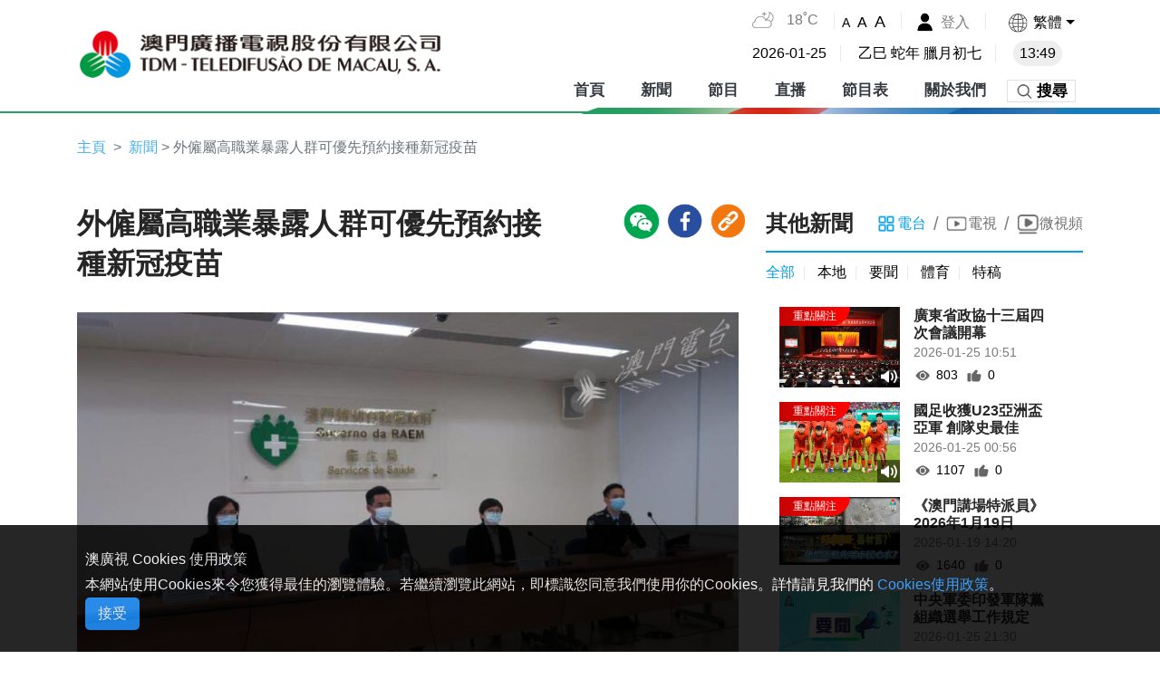

--- FILE ---
content_type: application/x-javascript
request_url: https://cdn2.tdm.com.mo/static/js/chunk-0828cbb8.0baa34ed.js
body_size: 11792
content:
(window.webpackJsonp=window.webpackJsonp||[]).push([["chunk-0828cbb8"],{"02c5":function(t,e,r){"use strict";var i=r("e7d8"),o=(r("db74"),r("ed08"));function n(t,e){t=function(t){var e=t.$options.seoInfo;if(e)return e.call(t)}(t);e.lang=Object(o.a)(i.default.locale),e.title=t&&t.title||i.default.t("TDM"),e.description=t&&t.description||"",e.keywords=t&&t.keywords||"",e.metas=t&&t.metas||'<meta name="insight-app-sec-validation" content="6bf5da92-7aa1-4166-87f7-27eef3f74b1a" />',e.metastring=t&&t.metastring||""}e.a=function(){n(this,document)}},"37c4":function(t,e,r){t.exports=r.p+"static/img/wechat.e0c6cbca.png"},"5b2d":function(t,e){t.exports="[data-uri]"},"6ad3":function(t,e,r){t.exports=r.p+"static/img/link.c12c16d8.png"},d044:function(t,e,r){var m;t.exports=function(){function r(t){this.mode=n.MODE_8BIT_BYTE,this.data=t,this.parsedData=[];for(var e=0,r=this.data.length;e<r;e++){var i=[],o=this.data.charCodeAt(e);o>65536?(i[0]=240|(1835008&o)>>>18,i[1]=128|(258048&o)>>>12,i[2]=128|(4032&o)>>>6,i[3]=128|63&o):o>2048?(i[0]=224|(61440&o)>>>12,i[1]=128|(4032&o)>>>6,i[2]=128|63&o):o>128?(i[0]=192|(1984&o)>>>6,i[1]=128|63&o):i[0]=o,this.parsedData.push(i)}this.parsedData=Array.prototype.concat.apply([],this.parsedData),this.parsedData.length!=this.data.length&&(this.parsedData.unshift(191),this.parsedData.unshift(187),this.parsedData.unshift(239))}function h(t,e){this.typeNumber=t,this.errorCorrectLevel=e,this.modules=null,this.moduleCount=0,this.dataCache=null,this.dataList=[]}r.prototype={getLength:function(t){return this.parsedData.length},write:function(t){for(var e=0,r=this.parsedData.length;e<r;e++)t.put(this.parsedData[e],8)}},h.prototype={addData:function(t){var e=new r(t);this.dataList.push(e),this.dataCache=null},isDark:function(t,e){if(t<0||this.moduleCount<=t||e<0||this.moduleCount<=e)throw new Error(t+","+e);return this.modules[t][e]},getModuleCount:function(){return this.moduleCount},make:function(){this.makeImpl(!1,this.getBestMaskPattern())},makeImpl:function(t,e){this.moduleCount=4*this.typeNumber+17,this.modules=new Array(this.moduleCount);for(var r=0;r<this.moduleCount;r++){this.modules[r]=new Array(this.moduleCount);for(var i=0;i<this.moduleCount;i++)this.modules[r][i]=null}this.setupPositionProbePattern(0,0),this.setupPositionProbePattern(this.moduleCount-7,0),this.setupPositionProbePattern(0,this.moduleCount-7),this.setupPositionAdjustPattern(),this.setupTimingPattern(),this.setupTypeInfo(t,e),this.typeNumber>=7&&this.setupTypeNumber(t),null==this.dataCache&&(this.dataCache=h.createData(this.typeNumber,this.errorCorrectLevel,this.dataList)),this.mapData(this.dataCache,e)},setupPositionProbePattern:function(t,e){for(var r=-1;r<=7;r++)if(!(t+r<=-1||this.moduleCount<=t+r))for(var i=-1;i<=7;i++)e+i<=-1||this.moduleCount<=e+i||(this.modules[t+r][e+i]=0<=r&&r<=6&&(0==i||6==i)||0<=i&&i<=6&&(0==r||6==r)||2<=r&&r<=4&&2<=i&&i<=4)},getBestMaskPattern:function(){for(var t=0,e=0,r=0;r<8;r++){this.makeImpl(!0,r);var i=w.getLostPoint(this);(0==r||t>i)&&(t=i,e=r)}return e},createMovieClip:function(t,e,r){var i=t.createEmptyMovieClip(e,r),o=1;this.make();for(var n=0;n<this.modules.length;n++)for(var a=n*o,s=0;s<this.modules[n].length;s++){var h=s*o,l=this.modules[n][s];l&&(i.beginFill(0,100),i.moveTo(h,a),i.lineTo(h+o,a),i.lineTo(h+o,a+o),i.lineTo(h,a+o),i.endFill())}return i},setupTimingPattern:function(){for(var t=8;t<this.moduleCount-8;t++)null==this.modules[t][6]&&(this.modules[t][6]=t%2==0);for(var e=8;e<this.moduleCount-8;e++)null==this.modules[6][e]&&(this.modules[6][e]=e%2==0)},setupPositionAdjustPattern:function(){for(var t=w.getPatternPosition(this.typeNumber),e=0;e<t.length;e++)for(var r=0;r<t.length;r++){var i=t[e],o=t[r];if(null==this.modules[i][o])for(var n=-2;n<=2;n++)for(var a=-2;a<=2;a++)this.modules[i+n][o+a]=-2==n||2==n||-2==a||2==a||0==n&&0==a}},setupTypeNumber:function(t){for(var e=w.getBCHTypeNumber(this.typeNumber),r=0;r<18;r++){var i=!t&&1==(e>>r&1);this.modules[Math.floor(r/3)][r%3+this.moduleCount-8-3]=i}for(r=0;r<18;r++){i=!t&&1==(e>>r&1);this.modules[r%3+this.moduleCount-8-3][Math.floor(r/3)]=i}},setupTypeInfo:function(t,e){for(var r=this.errorCorrectLevel<<3|e,i=w.getBCHTypeInfo(r),o=0;o<15;o++){var n=!t&&1==(i>>o&1);o<6?this.modules[o][8]=n:o<8?this.modules[o+1][8]=n:this.modules[this.moduleCount-15+o][8]=n}for(o=0;o<15;o++){n=!t&&1==(i>>o&1);o<8?this.modules[8][this.moduleCount-o-1]=n:o<9?this.modules[8][15-o-1+1]=n:this.modules[8][15-o-1]=n}this.modules[this.moduleCount-8][8]=!t},mapData:function(t,e){for(var r=-1,i=this.moduleCount-1,o=7,n=0,a=this.moduleCount-1;a>0;a-=2){6==a&&a--;while(1){for(var s=0;s<2;s++)if(null==this.modules[i][a-s]){var h=!1;n<t.length&&(h=1==(t[n]>>>o&1));var l=w.getMask(e,i,a-s);l&&(h=!h),this.modules[i][a-s]=h,o--,-1==o&&(n++,o=7)}if(i+=r,i<0||this.moduleCount<=i){i-=r,r=-r;break}}}}},h.PAD0=236,h.PAD1=17,h.createData=function(t,e,r){for(var i=u.getRSBlocks(t,e),o=new l,n=0;n<r.length;n++){var a=r[n];o.put(a.mode,4),o.put(a.getLength(),w.getLengthInBits(a.mode,t)),a.write(o)}var s=0;for(n=0;n<i.length;n++)s+=i[n].dataCount;if(o.getLengthInBits()>8*s)throw new Error("code length overflow. ("+o.getLengthInBits()+">"+8*s+")");o.getLengthInBits()+4<=8*s&&o.put(0,4);while(o.getLengthInBits()%8!=0)o.putBit(!1);while(1){if(o.getLengthInBits()>=8*s)break;if(o.put(h.PAD0,8),o.getLengthInBits()>=8*s)break;o.put(h.PAD1,8)}return h.createBytes(o,i)},h.createBytes=function(t,e){for(var r=0,i=0,o=0,n=new Array(e.length),a=new Array(e.length),s=0;s<e.length;s++){var h=e[s].dataCount,l=e[s].totalCount-h;i=Math.max(i,h),o=Math.max(o,l),n[s]=new Array(h);for(var u=0;u<n[s].length;u++)n[s][u]=255&t.buffer[u+r];r+=h;var g=w.getErrorCorrectPolynomial(l),c=new E(n[s],g.getLength()-1),d=c.mod(g);a[s]=new Array(g.getLength()-1);for(u=0;u<a[s].length;u++){var f=u+d.getLength()-a[s].length;a[s][u]=f>=0?d.get(f):0}}var A=0;for(u=0;u<e.length;u++)A+=e[u].totalCount;var p=new Array(A),m=0;for(u=0;u<i;u++)for(s=0;s<e.length;s++)u<n[s].length&&(p[m++]=n[s][u]);for(u=0;u<o;u++)for(s=0;s<e.length;s++)u<a[s].length&&(p[m++]=a[s][u]);return p};for(var n={MODE_NUMBER:1,MODE_ALPHA_NUM:2,MODE_8BIT_BYTE:4,MODE_KANJI:8},s={L:1,M:0,Q:3,H:2},i={PATTERN000:0,PATTERN001:1,PATTERN010:2,PATTERN011:3,PATTERN100:4,PATTERN101:5,PATTERN110:6,PATTERN111:7},w={PATTERN_POSITION_TABLE:[[],[6,18],[6,22],[6,26],[6,30],[6,34],[6,22,38],[6,24,42],[6,26,46],[6,28,50],[6,30,54],[6,32,58],[6,34,62],[6,26,46,66],[6,26,48,70],[6,26,50,74],[6,30,54,78],[6,30,56,82],[6,30,58,86],[6,34,62,90],[6,28,50,72,94],[6,26,50,74,98],[6,30,54,78,102],[6,28,54,80,106],[6,32,58,84,110],[6,30,58,86,114],[6,34,62,90,118],[6,26,50,74,98,122],[6,30,54,78,102,126],[6,26,52,78,104,130],[6,30,56,82,108,134],[6,34,60,86,112,138],[6,30,58,86,114,142],[6,34,62,90,118,146],[6,30,54,78,102,126,150],[6,24,50,76,102,128,154],[6,28,54,80,106,132,158],[6,32,58,84,110,136,162],[6,26,54,82,110,138,166],[6,30,58,86,114,142,170]],G15:1335,G18:7973,G15_MASK:21522,getBCHTypeInfo:function(t){var e=t<<10;while(w.getBCHDigit(e)-w.getBCHDigit(w.G15)>=0)e^=w.G15<<w.getBCHDigit(e)-w.getBCHDigit(w.G15);return(t<<10|e)^w.G15_MASK},getBCHTypeNumber:function(t){var e=t<<12;while(w.getBCHDigit(e)-w.getBCHDigit(w.G18)>=0)e^=w.G18<<w.getBCHDigit(e)-w.getBCHDigit(w.G18);return t<<12|e},getBCHDigit:function(t){var e=0;while(0!=t)e++,t>>>=1;return e},getPatternPosition:function(t){return w.PATTERN_POSITION_TABLE[t-1]},getMask:function(t,e,r){switch(t){case i.PATTERN000:return(e+r)%2==0;case i.PATTERN001:return e%2==0;case i.PATTERN010:return r%3==0;case i.PATTERN011:return(e+r)%3==0;case i.PATTERN100:return(Math.floor(e/2)+Math.floor(r/3))%2==0;case i.PATTERN101:return e*r%2+e*r%3==0;case i.PATTERN110:return(e*r%2+e*r%3)%2==0;case i.PATTERN111:return(e*r%3+(e+r)%2)%2==0;default:throw new Error("bad maskPattern:"+t)}},getErrorCorrectPolynomial:function(t){for(var e=new E([1],0),r=0;r<t;r++)e=e.multiply(new E([1,o.gexp(r)],0));return e},getLengthInBits:function(t,e){if(1<=e&&e<10)switch(t){case n.MODE_NUMBER:return 10;case n.MODE_ALPHA_NUM:return 9;case n.MODE_8BIT_BYTE:return 8;case n.MODE_KANJI:return 8;default:throw new Error("mode:"+t)}else if(e<27)switch(t){case n.MODE_NUMBER:return 12;case n.MODE_ALPHA_NUM:return 11;case n.MODE_8BIT_BYTE:return 16;case n.MODE_KANJI:return 10;default:throw new Error("mode:"+t)}else{if(!(e<41))throw new Error("type:"+e);switch(t){case n.MODE_NUMBER:return 14;case n.MODE_ALPHA_NUM:return 13;case n.MODE_8BIT_BYTE:return 16;case n.MODE_KANJI:return 12;default:throw new Error("mode:"+t)}}},getLostPoint:function(t){for(var e=t.getModuleCount(),r=0,i=0;i<e;i++)for(var o=0;o<e;o++){for(var n=0,a=t.isDark(i,o),s=-1;s<=1;s++)if(!(i+s<0||e<=i+s))for(var h=-1;h<=1;h++)o+h<0||e<=o+h||0==s&&0==h||a==t.isDark(i+s,o+h)&&n++;n>5&&(r+=3+n-5)}for(i=0;i<e-1;i++)for(o=0;o<e-1;o++){var l=0;t.isDark(i,o)&&l++,t.isDark(i+1,o)&&l++,t.isDark(i,o+1)&&l++,t.isDark(i+1,o+1)&&l++,0!=l&&4!=l||(r+=3)}for(i=0;i<e;i++)for(o=0;o<e-6;o++)t.isDark(i,o)&&!t.isDark(i,o+1)&&t.isDark(i,o+2)&&t.isDark(i,o+3)&&t.isDark(i,o+4)&&!t.isDark(i,o+5)&&t.isDark(i,o+6)&&(r+=40);for(o=0;o<e;o++)for(i=0;i<e-6;i++)t.isDark(i,o)&&!t.isDark(i+1,o)&&t.isDark(i+2,o)&&t.isDark(i+3,o)&&t.isDark(i+4,o)&&!t.isDark(i+5,o)&&t.isDark(i+6,o)&&(r+=40);var u=0;for(o=0;o<e;o++)for(i=0;i<e;i++)t.isDark(i,o)&&u++;var g=Math.abs(100*u/e/e-50)/5;return r+=10*g,r}},o={glog:function(t){if(t<1)throw new Error("glog("+t+")");return o.LOG_TABLE[t]},gexp:function(t){while(t<0)t+=255;while(t>=256)t-=255;return o.EXP_TABLE[t]},EXP_TABLE:new Array(256),LOG_TABLE:new Array(256)},t=0;t<8;t++)o.EXP_TABLE[t]=1<<t;for(t=8;t<256;t++)o.EXP_TABLE[t]=o.EXP_TABLE[t-4]^o.EXP_TABLE[t-5]^o.EXP_TABLE[t-6]^o.EXP_TABLE[t-8];for(t=0;t<255;t++)o.LOG_TABLE[o.EXP_TABLE[t]]=t;function E(t,e){if(void 0==t.length)throw new Error(t.length+"/"+e);var r=0;while(r<t.length&&0==t[r])r++;this.num=new Array(t.length-r+e);for(var i=0;i<t.length-r;i++)this.num[i]=t[i+r]}function u(t,e){this.totalCount=t,this.dataCount=e}function l(){this.buffer=[],this.length=0}E.prototype={get:function(t){return this.num[t]},getLength:function(){return this.num.length},multiply:function(t){for(var e=new Array(this.getLength()+t.getLength()-1),r=0;r<this.getLength();r++)for(var i=0;i<t.getLength();i++)e[r+i]^=o.gexp(o.glog(this.get(r))+o.glog(t.get(i)));return new E(e,0)},mod:function(t){if(this.getLength()-t.getLength()<0)return this;for(var e=o.glog(this.get(0))-o.glog(t.get(0)),r=new Array(this.getLength()),i=0;i<this.getLength();i++)r[i]=this.get(i);for(i=0;i<t.getLength();i++)r[i]^=o.gexp(o.glog(t.get(i))+e);return new E(r,0).mod(t)}},u.RS_BLOCK_TABLE=[[1,26,19],[1,26,16],[1,26,13],[1,26,9],[1,44,34],[1,44,28],[1,44,22],[1,44,16],[1,70,55],[1,70,44],[2,35,17],[2,35,13],[1,100,80],[2,50,32],[2,50,24],[4,25,9],[1,134,108],[2,67,43],[2,33,15,2,34,16],[2,33,11,2,34,12],[2,86,68],[4,43,27],[4,43,19],[4,43,15],[2,98,78],[4,49,31],[2,32,14,4,33,15],[4,39,13,1,40,14],[2,121,97],[2,60,38,2,61,39],[4,40,18,2,41,19],[4,40,14,2,41,15],[2,146,116],[3,58,36,2,59,37],[4,36,16,4,37,17],[4,36,12,4,37,13],[2,86,68,2,87,69],[4,69,43,1,70,44],[6,43,19,2,44,20],[6,43,15,2,44,16],[4,101,81],[1,80,50,4,81,51],[4,50,22,4,51,23],[3,36,12,8,37,13],[2,116,92,2,117,93],[6,58,36,2,59,37],[4,46,20,6,47,21],[7,42,14,4,43,15],[4,133,107],[8,59,37,1,60,38],[8,44,20,4,45,21],[12,33,11,4,34,12],[3,145,115,1,146,116],[4,64,40,5,65,41],[11,36,16,5,37,17],[11,36,12,5,37,13],[5,109,87,1,110,88],[5,65,41,5,66,42],[5,54,24,7,55,25],[11,36,12],[5,122,98,1,123,99],[7,73,45,3,74,46],[15,43,19,2,44,20],[3,45,15,13,46,16],[1,135,107,5,136,108],[10,74,46,1,75,47],[1,50,22,15,51,23],[2,42,14,17,43,15],[5,150,120,1,151,121],[9,69,43,4,70,44],[17,50,22,1,51,23],[2,42,14,19,43,15],[3,141,113,4,142,114],[3,70,44,11,71,45],[17,47,21,4,48,22],[9,39,13,16,40,14],[3,135,107,5,136,108],[3,67,41,13,68,42],[15,54,24,5,55,25],[15,43,15,10,44,16],[4,144,116,4,145,117],[17,68,42],[17,50,22,6,51,23],[19,46,16,6,47,17],[2,139,111,7,140,112],[17,74,46],[7,54,24,16,55,25],[34,37,13],[4,151,121,5,152,122],[4,75,47,14,76,48],[11,54,24,14,55,25],[16,45,15,14,46,16],[6,147,117,4,148,118],[6,73,45,14,74,46],[11,54,24,16,55,25],[30,46,16,2,47,17],[8,132,106,4,133,107],[8,75,47,13,76,48],[7,54,24,22,55,25],[22,45,15,13,46,16],[10,142,114,2,143,115],[19,74,46,4,75,47],[28,50,22,6,51,23],[33,46,16,4,47,17],[8,152,122,4,153,123],[22,73,45,3,74,46],[8,53,23,26,54,24],[12,45,15,28,46,16],[3,147,117,10,148,118],[3,73,45,23,74,46],[4,54,24,31,55,25],[11,45,15,31,46,16],[7,146,116,7,147,117],[21,73,45,7,74,46],[1,53,23,37,54,24],[19,45,15,26,46,16],[5,145,115,10,146,116],[19,75,47,10,76,48],[15,54,24,25,55,25],[23,45,15,25,46,16],[13,145,115,3,146,116],[2,74,46,29,75,47],[42,54,24,1,55,25],[23,45,15,28,46,16],[17,145,115],[10,74,46,23,75,47],[10,54,24,35,55,25],[19,45,15,35,46,16],[17,145,115,1,146,116],[14,74,46,21,75,47],[29,54,24,19,55,25],[11,45,15,46,46,16],[13,145,115,6,146,116],[14,74,46,23,75,47],[44,54,24,7,55,25],[59,46,16,1,47,17],[12,151,121,7,152,122],[12,75,47,26,76,48],[39,54,24,14,55,25],[22,45,15,41,46,16],[6,151,121,14,152,122],[6,75,47,34,76,48],[46,54,24,10,55,25],[2,45,15,64,46,16],[17,152,122,4,153,123],[29,74,46,14,75,47],[49,54,24,10,55,25],[24,45,15,46,46,16],[4,152,122,18,153,123],[13,74,46,32,75,47],[48,54,24,14,55,25],[42,45,15,32,46,16],[20,147,117,4,148,118],[40,75,47,7,76,48],[43,54,24,22,55,25],[10,45,15,67,46,16],[19,148,118,6,149,119],[18,75,47,31,76,48],[34,54,24,34,55,25],[20,45,15,61,46,16]],u.getRSBlocks=function(t,e){var r=u.getRsBlockTable(t,e);if(void 0==r)throw new Error("bad rs block @ typeNumber:"+t+"/errorCorrectLevel:"+e);for(var i=r.length/3,o=[],n=0;n<i;n++)for(var a=r[3*n+0],s=r[3*n+1],h=r[3*n+2],l=0;l<a;l++)o.push(new u(s,h));return o},u.getRsBlockTable=function(t,e){switch(e){case s.L:return u.RS_BLOCK_TABLE[4*(t-1)+0];case s.M:return u.RS_BLOCK_TABLE[4*(t-1)+1];case s.Q:return u.RS_BLOCK_TABLE[4*(t-1)+2];case s.H:return u.RS_BLOCK_TABLE[4*(t-1)+3];default:return}},l.prototype={get:function(t){var e=Math.floor(t/8);return 1==(this.buffer[e]>>>7-t%8&1)},put:function(t,e){for(var r=0;r<e;r++)this.putBit(1==(t>>>e-r-1&1))},getLengthInBits:function(){return this.length},putBit:function(t){var e=Math.floor(this.length/8);this.buffer.length<=e&&this.buffer.push(0),t&&(this.buffer[e]|=128>>>this.length%8),this.length++}};var g=[[17,14,11,7],[32,26,20,14],[53,42,32,24],[78,62,46,34],[106,84,60,44],[134,106,74,58],[154,122,86,64],[192,152,108,84],[230,180,130,98],[271,213,151,119],[321,251,177,137],[367,287,203,155],[425,331,241,177],[458,362,258,194],[520,412,292,220],[586,450,322,250],[644,504,364,280],[718,560,394,310],[792,624,442,338],[858,666,482,382],[929,711,509,403],[1003,779,565,439],[1091,857,611,461],[1171,911,661,511],[1273,997,715,535],[1367,1059,751,593],[1465,1125,805,625],[1528,1190,868,658],[1628,1264,908,698],[1732,1370,982,742],[1840,1452,1030,790],[1952,1538,1112,842],[2068,1628,1168,898],[2188,1722,1228,958],[2303,1809,1283,983],[2431,1911,1351,1051],[2563,1989,1423,1093],[2699,2099,1499,1139],[2809,2213,1579,1219],[2953,2331,1663,1273]];function e(){return"undefined"!=typeof CanvasRenderingContext2D}function a(){var t=!1,e=navigator.userAgent;if(/android/i.test(e)){t=!0;var r=e.toString().match(/android ([0-9]\.[0-9])/i);r&&r[1]&&(t=parseFloat(r[1]))}return t}var c=function(){var t=function(t,e){this._el=t,this._htOption=e};return t.prototype.draw=function(t){var e=this._htOption,r=this._el,i=t.getModuleCount();Math.floor(e.width/i),Math.floor(e.height/i);function o(t,e){var r=document.createElementNS("http://www.w3.org/2000/svg",t);for(var i in e)e.hasOwnProperty(i)&&r.setAttribute(i,e[i]);return r}this.clear();var n=o("svg",{viewBox:"0 0 "+String(i)+" "+String(i),width:"100%",height:"100%",fill:e.colorLight});n.setAttributeNS("http://www.w3.org/2000/xmlns/","xmlns:xlink","http://www.w3.org/1999/xlink"),r.appendChild(n),n.appendChild(o("rect",{fill:e.colorLight,width:"100%",height:"100%"})),n.appendChild(o("rect",{fill:e.colorDark,width:"1",height:"1",id:"template"}));for(var a=0;a<i;a++)for(var s=0;s<i;s++)if(t.isDark(a,s)){var h=o("use",{x:String(s),y:String(a)});h.setAttributeNS("http://www.w3.org/1999/xlink","href","#template"),n.appendChild(h)}},t.prototype.clear=function(){while(this._el.hasChildNodes())this._el.removeChild(this._el.lastChild)},t}(),d,f="svg"===document.documentElement.tagName.toLowerCase()?c:e()?function(){function t(){this._elImage.src=this._elCanvas.toDataURL("image/png"),this._elImage.style.display="block",this._elCanvas.style.display="none"}if(this._android&&this._android<=2.1){var u=1/window.devicePixelRatio,g=CanvasRenderingContext2D.prototype.drawImage;CanvasRenderingContext2D.prototype.drawImage=function(t,e,r,i,o,n,a,s,h){if("nodeName"in t&&/img/i.test(t.nodeName))for(var l=arguments.length-1;l>=1;l--)arguments[l]=arguments[l]*u;else"undefined"==typeof s&&(arguments[1]*=u,arguments[2]*=u,arguments[3]*=u,arguments[4]*=u);g.apply(this,arguments)}}function e(t,e){var r=this;if(r._fFail=e,r._fSuccess=t,null===r._bSupportDataURI){var i=document.createElement("img"),o=function(){r._bSupportDataURI=!1,r._fFail&&r._fFail.call(r)},n=function(){r._bSupportDataURI=!0,r._fSuccess&&r._fSuccess.call(r)};return i.onabort=o,i.onerror=o,i.onload=n,void(i.src="[data-uri]")}!0===r._bSupportDataURI&&r._fSuccess?r._fSuccess.call(r):!1===r._bSupportDataURI&&r._fFail&&r._fFail.call(r)}var r=function(t,e){this._bIsPainted=!1,this._android=a(),this._htOption=e,this._elCanvas=document.createElement("canvas"),this._elCanvas.width=e.width,this._elCanvas.height=e.height,t.appendChild(this._elCanvas),this._el=t,this._oContext=this._elCanvas.getContext("2d"),this._bIsPainted=!1,this._elImage=document.createElement("img"),this._elImage.alt="Scan me!",this._elImage.style.display="none",this._el.appendChild(this._elImage),this._bSupportDataURI=null};return r.prototype.draw=function(t){var e=this._elImage,r=this._oContext,i=this._htOption,o=t.getModuleCount(),n=i.width/o,a=i.height/o,s=Math.round(n),h=Math.round(a);e.style.display="none",this.clear();for(var l=0;l<o;l++)for(var u=0;u<o;u++){var g=t.isDark(l,u),c=u*n,d=l*a;r.strokeStyle=g?i.colorDark:i.colorLight,r.lineWidth=1,r.fillStyle=g?i.colorDark:i.colorLight,r.fillRect(c,d,n,a),r.strokeRect(Math.floor(c)+.5,Math.floor(d)+.5,s,h),r.strokeRect(Math.ceil(c)-.5,Math.ceil(d)-.5,s,h)}this._bIsPainted=!0},r.prototype.makeImage=function(){this._bIsPainted&&e.call(this,t)},r.prototype.isPainted=function(){return this._bIsPainted},r.prototype.clear=function(){this._oContext.clearRect(0,0,this._elCanvas.width,this._elCanvas.height),this._bIsPainted=!1},r.prototype.round=function(t){return t?Math.floor(1e3*t)/1e3:t},r}():function(){var t=function(t,e){this._el=t,this._htOption=e};return t.prototype.draw=function(t){for(var e=this._htOption,r=this._el,i=t.getModuleCount(),o=Math.floor(e.width/i),n=Math.floor(e.height/i),a=['<table style="border:0;border-collapse:collapse;">'],s=0;s<i;s++){a.push("<tr>");for(var h=0;h<i;h++)a.push('<td style="border:0;border-collapse:collapse;padding:0;margin:0;width:'+o+"px;height:"+n+"px;background-color:"+(t.isDark(s,h)?e.colorDark:e.colorLight)+';"></td>');a.push("</tr>")}a.push("</table>"),r.innerHTML=a.join("");var l=r.childNodes[0],u=(e.width-l.offsetWidth)/2,g=(e.height-l.offsetHeight)/2;u>0&&g>0&&(l.style.margin=g+"px "+u+"px")},t.prototype.clear=function(){this._el.innerHTML=""},t}();function A(t,e){for(var r=1,i=p(t),o=0,n=g.length;o<=n;o++){var a=0;switch(e){case s.L:a=g[o][0];break;case s.M:a=g[o][1];break;case s.Q:a=g[o][2];break;case s.H:a=g[o][3];break}if(i<=a)break;r++}if(r>g.length)throw new Error("Too long data");return r}function p(t){var e=encodeURI(t).toString().replace(/\%[0-9a-fA-F]{2}/g,"a");return e.length+(e.length!=t?3:0)}return(m=function(t,e){if(this._htOption={width:256,height:256,typeNumber:4,colorDark:"#000000",colorLight:"#ffffff",correctLevel:s.H},"string"===typeof e&&(e={text:e}),e)for(var r in e)this._htOption[r]=e[r];"string"==typeof t&&(t=document.getElementById(t)),this._htOption.useSVG&&(f=c),this._android=a(),this._el=t,this._oQRCode=null,this._oDrawing=new f(this._el,this._htOption),this._htOption.text&&this.makeCode(this._htOption.text)}).prototype.makeCode=function(t){this._oQRCode=new h(A(t,this._htOption.correctLevel),this._htOption.correctLevel),this._oQRCode.addData(t),this._oQRCode.make(),this._el.title=t,this._oDrawing.draw(this._oQRCode),this.makeImage()},m.prototype.makeImage=function(){"function"==typeof this._oDrawing.makeImage&&(!this._android||this._android>=3)&&this._oDrawing.makeImage()},m.prototype.clear=function(){this._oDrawing.clear()},m.CorrectLevel=s,m}()}}]);